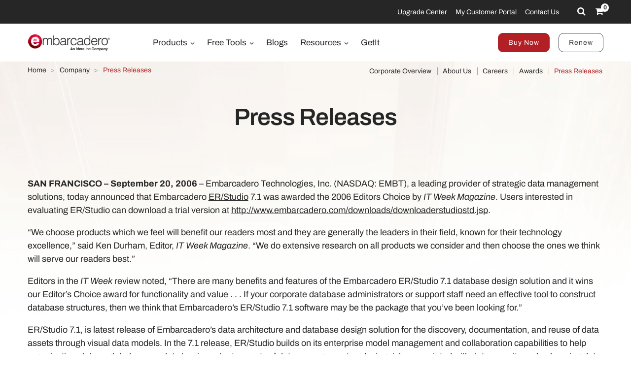

--- FILE ---
content_type: text/html; charset=utf-8
request_url: https://www.embarcadero.com/press-releases/embarcadero-technologies-er-studio-7-1-named-2006-editors-choice-award-winner-by-it-week-magazine
body_size: 9788
content:
<!DOCTYPE html>
<html lang="en-gb" dir="ltr"
      class='com_content view-article itemid-467 j31 content-333 os-mac brow-chrome c- mm-hover'>
<head>
<meta http-equiv="content-type" content="text/html; charset=utf-8" />
<meta name="keywords" content="embarcadero, data, er/studio, technologies, 7.1, database, week, management, risks, forward-looking, results, technologies, statements, design, editors" />
<meta name="title" content="Embarcadero Technologies ER/Studio 7.1 Named 2006 Editors Choice Award Winner by IT Week Magazine - Embarcadero" />
<meta property="og:title" content="Embarcadero Technologies ER/Studio 7.1 Named 2006 Editors Choice Award Winner by IT Week Magazine - Embarcadero" />
<meta property="og:description" content="Embarcadero Technologies ER/Studio 7.1 Named 2006 Editors Choice Award Winner by IT Week Magazine SAN FRANCISCO – September 20, 2006 – Embarcadero Technologies, Inc. (NASDAQ EMBT), a leading provider of strategic data management solutions," />
<meta property="og:url" content="https://www.embarcadero.com/press-releases/embarcadero-technologies-er-studio-7-1-named-2006-editors-choice-award-winner-by-it-week-magazine" />
<meta property="og:type" content="article" />
<meta property="og:site_name" content="Embarcadero" />
<meta name="description" content="Embarcadero Technologies ER/Studio 7.1 Named 2006 Editors Choice Award Winner by IT Week Magazine SAN FRANCISCO – September 20, 2006 – Embarcadero Technologies, Inc. (NASDAQ EMBT), a leading provider of strategic data management solutions," />
<link rel="preconnect" href="https://d2ohlsp9gwqc7h.cloudfront.net"  crossorigin />
<title>Embarcadero Technologies ER/Studio 7.1 Named 2006 Editors Choice Award Winner by IT Week Magazine - Embarcadero</title>
<link href="https://d2ohlsp9gwqc7h.cloudfront.net/templates/t3_bs3_blank/favicon.ico" rel="shortcut icon" type="image/vnd.microsoft.icon" />
<link href="https://d2ohlsp9gwqc7h.cloudfront.net/templates/t3_bs3_blank/local/css/themes/embarcadero/bootstrap.css" rel="stylesheet" type="text/css" />
<link href="https://d2ohlsp9gwqc7h.cloudfront.net/media/system/css/system.css" rel="stylesheet" type="text/css" />
<link href="https://d2ohlsp9gwqc7h.cloudfront.net/templates/system/css/system.css" rel="stylesheet" type="text/css" />
<link href="https://d2ohlsp9gwqc7h.cloudfront.net/templates/t3_bs3_blank/local/css/themes/embarcadero/template.css" rel="stylesheet" type="text/css" />
<link href="https://d2ohlsp9gwqc7h.cloudfront.net/templates/t3_bs3_blank/local/css/themes/embarcadero/megamenu.css" rel="stylesheet" type="text/css" />
<link href="https://d2ohlsp9gwqc7h.cloudfront.net/templates/t3_bs3_blank/fonts/font-awesome/css/font-awesome.min.css" rel="stylesheet" type="text/css" />
<link href="https://d2ohlsp9gwqc7h.cloudfront.net/templates/t3_bs3_blank/local/css/themes/embarcadero/layouts/slick.css" rel="stylesheet" type="text/css" />
<link href="https://d2ohlsp9gwqc7h.cloudfront.net/templates/t3_bs3_blank/local/css/themes/embarcadero/layouts/slick-theme.css" rel="stylesheet" type="text/css" />
<link href="https://d2ohlsp9gwqc7h.cloudfront.net/templates/t3_bs3_blank/fonts/archivo/css/archivo.css" rel="stylesheet" type="text/css" />
<link href="https://d2ohlsp9gwqc7h.cloudfront.net/templates/t3_bs3_blank/fonts/anonymous-pro/css/anonymous-pro.css" rel="stylesheet" type="text/css" />
<link href="https://d2ohlsp9gwqc7h.cloudfront.net/templates/t3_bs3_blank/local/css/maginicif-popup.css" rel="stylesheet" type="text/css" />
<style type="text/css">.translate-highlight{background:yellow}</style>
<script src="https://d2ohlsp9gwqc7h.cloudfront.net/media/jui/js/jquery.min.js?c8dc68ef9da3e97d4f8193b3ba0acc5f" type="text/javascript"></script>
<script src="https://d2ohlsp9gwqc7h.cloudfront.net/media/jui/js/jquery-noconflict.js?c8dc68ef9da3e97d4f8193b3ba0acc5f" type="text/javascript"></script>
<script src="https://d2ohlsp9gwqc7h.cloudfront.net/media/jui/js/jquery-migrate.min.js?c8dc68ef9da3e97d4f8193b3ba0acc5f" type="text/javascript"></script>
<script src="https://d2ohlsp9gwqc7h.cloudfront.net/media/system/js/caption.js?c8dc68ef9da3e97d4f8193b3ba0acc5f" type="text/javascript"></script>
<script src="https://d2ohlsp9gwqc7h.cloudfront.net/plugins/system/t3/base-bs3/bootstrap/js/bootstrap.js" type="text/javascript"></script>
<script src="https://d2ohlsp9gwqc7h.cloudfront.net/plugins/system/t3/base-bs3/js/jquery.tap.min.js" type="text/javascript"></script>
<script src="https://d2ohlsp9gwqc7h.cloudfront.net/plugins/system/t3/base-bs3/js/script.js" type="text/javascript"></script>
<script src="https://d2ohlsp9gwqc7h.cloudfront.net/plugins/system/t3/base-bs3/js/menu.js" type="text/javascript"></script>
<script src="https://d2ohlsp9gwqc7h.cloudfront.net/templates/t3_bs3_blank/js/slick.min.js" type="text/javascript"></script>
<script src="https://d2ohlsp9gwqc7h.cloudfront.net/templates/t3_bs3_blank/js/jquery.visible.js" type="text/javascript"></script>
<script src="https://d2ohlsp9gwqc7h.cloudfront.net/templates/t3_bs3_blank/js/header-scripts.js" type="text/javascript"></script>
<script src="https://d2ohlsp9gwqc7h.cloudfront.net/templates/t3_bs3_blank/js/jquery.magnific-popup.min.js" type="text/javascript"></script>
<script src="https://d2ohlsp9gwqc7h.cloudfront.net/plugins/system/t3/base-bs3/js/nav-collapse.js" type="text/javascript"></script>
<script type="text/javascript">jQuery(document).ready(function($){$(".language-switcher").hide();});jQuery(window).on('load',function(){new JCaption('img.caption');});jQuery(function($){initTooltips();$("body").on("subform-row-add",initTooltips);function initTooltips(event,container){container=container||document;$(container).find(".hasTooltip").tooltip({"html":true,"container":"body"});}});jQuery(document).ready(function(){var myRe=/translate-([0-9]*)/g;if(window.location.hash){var myArray=myRe.exec(window.location.hash);if(myArray!==null&&myArray[1]!==undefined){jQuery('[data-translate-id="'+myArray[1]+'"]').addClass("translate-highlight");}}});jQuery(window).ready(function(){jQuery("#newsticker_453").slick({enableSlider:1,autoplay:true,autoplaySpeed:5000,speed:350,arrows:false,cssEase:"ease-out"});});</script>
<!-- META FOR IOS & HANDHELD -->
<meta name="viewport" content="width=device-width, initial-scale=1.0, maximum-scale=2.0"/>
<style type="text/css">@-webkit-viewport{width:device-width}@-moz-viewport{width:device-width}@-ms-viewport{width:device-width}@-o-viewport{width:device-width}@viewport{width:device-width}</style>
<script type="text/javascript">if(navigator.userAgent.match(/IEMobile\/10\.0/)){var msViewportStyle=document.createElement("style");msViewportStyle.appendChild(document.createTextNode("@-ms-viewport{width:auto!important}"));document.getElementsByTagName("head")[0].appendChild(msViewportStyle);}</script>
<meta name="HandheldFriendly" content="true"/>
<meta name="apple-mobile-web-app-capable" content="YES"/>
<!-- //META FOR IOS & HANDHELD -->
<!-- Favicon -->
<link rel="apple-touch-icon" sizes="180x180" href="https://d2ohlsp9gwqc7h.cloudfront.net/apple-touch-icon.png">
<link rel="icon" type="image/png" sizes="32x32" href="https://d2ohlsp9gwqc7h.cloudfront.net/favicon-32x32.png">
<link rel="icon" type="image/png" sizes="16x16" href="https://d2ohlsp9gwqc7h.cloudfront.net/favicon-16x16.png">
<link rel="manifest" href="/site.webmanifest">
<link rel="mask-icon" href="https://d2ohlsp9gwqc7h.cloudfront.net/safari-pinned-tab.svg" color="#5bbad5">
<meta name="msapplication-TileColor" content="#da532c">
<meta name="theme-color" content="#ffffff">
<!-- Le HTML5 shim and media query for IE8 support -->
<!--[if lt IE 9]>
<script src="//cdnjs.cloudflare.com/ajax/libs/html5shiv/3.7.3/html5shiv.min.js"></script>
<script type="text/javascript" src="/plugins/system/t3/base-bs3/js/respond.min.js"></script>
<![endif]-->
<!-- You can add Google Analytics here or use T3 Injection feature -->
<!-- Google Tag Manager -->
<script>(function(w,d,s,l,i){w[l]=w[l]||[];w[l].push({'gtm.start':new Date().getTime(),event:'gtm.js'});var f=d.getElementsByTagName(s)[0],j=d.createElement(s),dl=l!='dataLayer'?'&l='+l:'';j.async=true;j.src='https://www.googletagmanager.com/gtm.js?id='+i+dl;f.parentNode.insertBefore(j,f);})(window,document,'script','dataLayer','GTM-N7VMSS');</script>
<!-- End Google Tag Manager -->
</head>
<body id="emb-body">
<!-- Google Tag Manager (noscript) -->
<noscript><iframe src="https://www.googletagmanager.com/ns.html?id=GTM-N7VMSS"
height="0" width="0" style="display:none;visibility:hidden"></iframe></noscript>
<!-- End Google Tag Manager (noscript) -->
<div class="embarcadero-container">
<div class="body-wrapper   has-sub-nav-bar">
<!-- HEADER -->
<header id="t3-header" class="t3-header">
<div class="top-bar">
<div class="container-fluid">
<div class="row">
<div class="col-md-5 top-bar-left">
<div id="newsticker_453" class="news-ticker my-lazyload default-style" style="padding: 0;">
<div class="slide slick-slide">
<p data-translate-id="25507">InterBase 15 Now Available! <a href="/products/interbase/whats-new-in-interbase-15">Explore What's New</a></p> </div>
<div class="slide slick-slide">
<p data-translate-id="25173">RAD Studio 13 Florence Now Available! <a href="/products/rad-studio/whats-new-in-13-florence?src=homepage_ticker_rad13">Explore What's New</a></p> </div>
<div class="slide slick-slide">
<p data-translate-id="21011">Discover The <a href="https://getitnow.embarcadero.com/">Getit Page</a></p> </div>
<div class="slide slick-slide">
<p data-translate-id="19526">Renew your Update Subscription license now <a href="/update-subscription">Read more</a></p> </div>
</div>
</div>
<div class="col-md-7 top-bar-right">
<ul class="nav nav-pills nav-stacked menu nav navbar-nav">
<li class="item-924"><a href="https://my.embarcadero.com/#downloadsPage" class="icon-download hidden-md">My Downloads </a></li><li class="item-788"><a href="/rad-in-action/migration-upgrade-center" class="">Upgrade Center </a></li><li class="item-882"><a href="https://my.embarcadero.com" class=" link-color" target="_blank" rel="noopener noreferrer">My Customer Portal </a></li><li class="item-847"><a href="/company/contact-us" class="">Contact Us </a></li></ul>
<div class="top-bar-icons">
<div class="search-dropdown dropdown">
<a class="dropdown-toggle" href="javascript:void(0);" title="Search" aria-label="Search" data-toggle="dropdown" aria-haspopup="true" aria-expanded="false"><i class="fa fa-search"></i></a>
<ul class="dropdown-menu">
<li>
<form action="/search" method="get" class="form-inline" id="searchForm">
<div class="input-append">
<input type="text" name="searchword" class="search-input" placeholder="Search">
<button type="submit" class="btn btn-white" title="Search Now" aria-label="Search Now"><i class="fa fa-search"></i></button>
</div>
</form>
</li>
</ul>
</div>
<div class="shopping-cart">
<a href="https://store.embarcadero.com/542/?scope=checkout&amp;continueurl=http%3A%2F%2Fwww.embarcadero.com%2Fapp-development-tools-store" title="Checkout / Cart" aria-label="Checkout / Cart">
<i class="fa fa-shopping-cart"></i>
<span class="item-number">0</span></a>
</div>
</div>
</div>
</div>
</div>
</div>
<div class="menu-bar">
<div class="container">
<div class=" no-reveal">
<div class="row xs-flexrow-center">
<div class="col-md-2 col-sm-2 col-xs-6">
<div class="logo">
<div class="logo-image">
<a href="/" title="Embarcadero">
<img class="logo-img" src="https://d2ohlsp9gwqc7h.cloudfront.net/images/logos/EMBT_Primary_Logo_Black_2025_Idera.webp" alt="Embarcadero" />
</a>
</div>
</div>
</div>
<div class="col-md-3 col-sm-6 col-xs-4 main-nav-right text-right hidden-sm hidden-md hidden-lg">
<div class="buy-now-link">
<a class="btn btn-red btn-sm" href="/app-development-tools-store">Buy Now</a>
<a class="btn btn-secondary btn-sm hidden-sm hidden-xs" href="/update-subscription">Renew</a>
</div>
</div>
<div class="col-xs-2 hidden-sm hidden-md hidden-lg">
<button type="button" class="navbar-toggle" data-toggle="collapse" data-target=".t3-navbar-collapse" title="Main Menu" aria-label="Main Menu">
<i class="fa fa-bars"></i>
</button>
</div>
<div class="col-md-6 col-sm-8 col-xs-12 text-center hidden-xs">
<div class="t3-navbar navbar">
<div  class="t3-megamenu"  data-responsive="true">
<ul itemscope itemtype="http://www.schema.org/SiteNavigationElement" class="nav navbar-nav level0">
<li itemprop='name' class="dropdown mega mega-align-center" data-id="493" data-level="1" data-alignsub="center">
<a itemprop='url' class=" dropdown-toggle"  href="/products"   data-target="#" data-toggle="dropdown">Products <em class="caret"></em></a>
<div class="nav-child dropdown-menu mega-dropdown-menu links-with-descp"  style="width: 800px"  data-class="links-with-descp" data-width="800"><div class="mega-dropdown-inner">
<div class="row">
<div class="col-xs-6 mega-col-nav" data-width="6"><div class="mega-inner">
<ul itemscope itemtype="http://www.schema.org/SiteNavigationElement" class="mega-nav level1">
<li itemprop='name' class="mega mega-group" data-id="793" data-level="2" data-group="1">
<span class=" dropdown-header mega-group-title separator"   data-target="#"> Development Tools</span>
<div class="nav-child mega-group-ct"  ><div class="mega-dropdown-inner">
<div class="row">
<div class="col-xs-12 mega-col-nav" data-width="12"><div class="mega-inner">
<ul itemscope itemtype="http://www.schema.org/SiteNavigationElement" class="mega-nav level2">
<li itemprop='name'  data-id="262" data-level="3" data-caption="RAD Studio® is the ultimate IDE for building multi-platform high-performance native applications in Delphi® and modern C++ with powerful visual design tools and integrated toolchains.">
<a itemprop='url' class=""  href="/products/rad-studio"   data-target="#">RAD Studio <span class="mega-caption">RAD Studio® is the ultimate IDE for building multi-platform high-performance native applications in Delphi® and modern C++ with powerful visual design tools and integrated toolchains.</span></a>
</li>
<li itemprop='name'  data-id="297" data-level="3" data-caption="Delphi® is the world's most advanced integrated IDE for rapidly developing native high-performance multi-platform applications using powerful visual design tools and features developers love.">
<a itemprop='url' class=""  href="/products/delphi"   data-target="#">Delphi <span class="mega-caption">Delphi® is the world's most advanced integrated IDE for rapidly developing native high-performance multi-platform applications using powerful visual design tools and features developers love.</span></a>
</li>
<li itemprop='name'  data-id="342" data-level="3" data-caption="C++Builder® is an advanced integrated IDE for modern C++, with robust features empowering blazingly fast, stunning responsive native applications for Windows.">
<a itemprop='url' class=""  href="/products/cbuilder"   data-target="#">C++Builder <span class="mega-caption">C++Builder® is an advanced integrated IDE for modern C++, with robust features empowering blazingly fast, stunning responsive native applications for Windows.</span></a>
</li>
</ul>
</div></div>
</div>
</div></div>
</li>
</ul>
</div></div>
<div class="col-xs-6 mega-col-nav" data-width="6"><div class="mega-inner">
<ul itemscope itemtype="http://www.schema.org/SiteNavigationElement" class="mega-nav level1">
<li itemprop='name' class="mega mega-group" data-id="794" data-level="2" data-group="1">
<span class=" dropdown-header mega-group-title separator"   data-target="#"> Embedded SQL Database</span>
<div class="nav-child mega-group-ct"  ><div class="mega-dropdown-inner">
<div class="row">
<div class="col-xs-12 mega-col-nav" data-width="12"><div class="mega-inner">
<ul itemscope itemtype="http://www.schema.org/SiteNavigationElement" class="mega-nav level2">
<li itemprop='name'  data-id="384" data-level="3" data-caption="Ultrafast, scalable, embeddable SQL database with &lt;br/&gt;commercial-grade data security, disaster recovery and change synchronization">
<a itemprop='url' class=""  href="/products/interbase"   data-target="#">InterBase <span class="mega-caption">Ultrafast, scalable, embeddable SQL database with <br/>commercial-grade data security, disaster recovery and change synchronization</span></a>
</li>
</ul>
</div></div>
</div>
</div></div>
</li>
<li itemprop='name' class="mega mega-group" data-id="795" data-level="2" data-group="1">
<span class=" dropdown-header mega-group-title separator"   data-target="#"> RESTful MEAP Platform</span>
<div class="nav-child mega-group-ct"  ><div class="mega-dropdown-inner">
<div class="row">
<div class="col-xs-12 mega-col-nav" data-width="12"><div class="mega-inner">
<ul itemscope itemtype="http://www.schema.org/SiteNavigationElement" class="mega-nav level2">
<li itemprop='name'  data-id="602" data-level="3" data-caption="Turn-key application server that provides a robust &lt;i&gt;out of the box&lt;/i&gt; back-end platform on which to build and deploy Delphi and C++Builder application services.">
<a itemprop='url' class=""  href="/products/rad-server"   data-target="#">RAD Server <span class="mega-caption">Turn-key application server that provides a robust <i>out of the box</i> back-end platform on which to build and deploy Delphi and C++Builder application services.</span></a>
</li>
</ul>
</div></div>
</div>
</div></div>
</li>
</ul>
</div></div>
</div>
</div></div>
</li>
<li itemprop='name' class="dropdown mega mega-align-center" data-id="562" data-level="1" data-alignsub="center">
<a itemprop='url' class=" dropdown-toggle"  href="/free-tools"   data-target="#" data-toggle="dropdown">Free Tools <em class="caret"></em></a>
<div class="nav-child dropdown-menu mega-dropdown-menu"  style="width: 700px"  data-width="700"><div class="mega-dropdown-inner">
<div class="row">
<div class="col-xs-8 mega-col-nav" data-width="8"><div class="mega-inner">
<ul itemscope itemtype="http://www.schema.org/SiteNavigationElement" class="mega-nav level1">
<li itemprop='name' class="mega mega-group" data-id="829" data-level="2" data-group="1">
<span class=" dropdown-header mega-group-title separator"   data-target="#"> Free</span>
<div class="nav-child mega-group-ct"  ><div class="mega-dropdown-inner">
<div class="row">
<div class="col-xs-6 mega-col-nav" data-width="6"><div class="mega-inner">
<ul itemscope itemtype="http://www.schema.org/SiteNavigationElement" class="mega-nav level2">
<li itemprop='name'  data-id="797" data-level="3">
<a itemprop='url' class=""  href="/products/delphi/starter"   data-target="#">Delphi 12 CE </a>
</li>
<li itemprop='name'  data-id="796" data-level="3">
<a itemprop='url' class=""  href="/products/cbuilder/starter"   data-target="#">C++Builder 12 CE </a>
</li>
<li itemprop='name'  data-id="844" data-level="3">
<a itemprop='url' class=""  href="/free-tools/ccompiler"   data-target="#">C++ Compiler </a>
</li>
<li itemprop='name'  data-id="893" data-level="3">
<a itemprop='url' class=""  href="/free-tools/dev-cpp"   data-target="#">Dev-C++ </a>
</li>
<li itemprop='name'  data-id="936" data-level="3">
<a itemprop='url' class=""  href="/free-tools/cpp-check/free-download"   data-target="#">CPP Check </a>
</li>
<li itemprop='name'  data-id="798" data-level="3">
<a itemprop='url' class=""  href="/free-tools/rest-debugger"   data-target="#">REST Debugger </a>
</li>
<li itemprop='name'  data-id="800" data-level="3">
<a itemprop='url' class=""  href="/free-tools/firemonkey-stencils"   data-target="#">FMX Stencils </a>
</li>
</ul>
</div></div>
<div class="col-xs-6 mega-col-nav" data-width="6"><div class="mega-inner">
<ul itemscope itemtype="http://www.schema.org/SiteNavigationElement" class="mega-nav level2">
<li itemprop='name'  data-id="970" data-level="3">
<a itemprop='url' class=""  href="/products/interbase/lite/free-download"   data-target="#">InterBase ToGo Lite </a>
</li>
<li itemprop='name'  data-id="799" data-level="3">
<a itemprop='url' class=""  href="/products/interbase/developer/free-download"   data-target="#">InterBase Developer </a>
</li>
<li itemprop='name'  data-id="935" data-level="3">
<a itemprop='url' class=""  href="/free-tools/pyscripter/free-download"   data-target="#">PyScripter </a>
</li>
<li itemprop='name'  data-id="971" data-level="3">
<a itemprop='url' class=""  href="/new-tools/python"   data-target="#">Python Tools </a>
</li>
<li itemprop='name'  data-id="937" data-level="3">
<a itemprop='url' class=""  href="/new-tools/python/delphi-4-python"   data-target="#">Delphi4Python Libraries </a>
</li>
<li itemprop='name'  data-id="963" data-level="3">
<a itemprop='url' class=""  href="/free-tools/ado-net-driver"   data-target="#">InterBase Driver for ADO.Net </a>
</li>
<li itemprop='name'  data-id="972" data-level="3">
<a itemprop='url' class=""  href="/new-tools/python#ib-python-driver"   data-target="#">InterBase Driver for Python </a>
</li>
</ul>
</div></div>
</div>
</div></div>
</li>
</ul>
</div></div>
<div class="col-xs-4 mega-col-nav" data-width="4"><div class="mega-inner">
<ul itemscope itemtype="http://www.schema.org/SiteNavigationElement" class="mega-nav level1">
<li itemprop='name' class="mega mega-group" data-id="956" data-level="2" data-group="1">
<span class=" dropdown-header mega-group-title separator"   data-target="#"> Free to Try</span>
<div class="nav-child mega-group-ct"  ><div class="mega-dropdown-inner">
<div class="row">
<div class="col-xs-12 mega-col-nav" data-width="12"><div class="mega-inner">
<ul itemscope itemtype="http://www.schema.org/SiteNavigationElement" class="mega-nav level2">
<li itemprop='name'  data-id="957" data-level="3">
<a itemprop='url' class=""  href="/products/delphi/start-for-free"   data-target="#">Delphi </a>
</li>
<li itemprop='name'  data-id="958" data-level="3">
<a itemprop='url' class=""  href="/products/cbuilder/start-for-free"   data-target="#">C++Builder </a>
</li>
<li itemprop='name'  data-id="959" data-level="3">
<a itemprop='url' class=""  href="/products/rad-studio/start-for-free"   data-target="#">RAD Studio </a>
</li>
<li itemprop='name'  data-id="995" data-level="3">
<a itemprop='url' class=""  href="/products/interbase/start-for-free"   data-target="#">InterBase </a>
</li>
<li itemprop='name'  data-id="996" data-level="3">
<a itemprop='url' class=""  href="/products/interbase/togo/start-for-free"   data-target="#">InterBase ToGo </a>
</li>
<li itemprop='name'  data-id="965" data-level="3">
<a itemprop='url' class=""  href="/free-tools/visual-assist"   data-target="#">Visual Assist </a>
</li>
<li itemprop='name'  data-id="961" data-level="3">
<a itemprop='url' class=""  href="https://www.ultraedit.com/downloads/ultraedit-download/"   data-target="#">UltraEdit </a>
</li>
</ul>
</div></div>
</div>
</div></div>
</li>
</ul>
</div></div>
</div>
</div></div>
</li>
<li itemprop='name'  data-id="802" data-level="1">
<a itemprop='url' class=""  href="https://blogs.embarcadero.com" target="_blank"   data-target="#">Blogs </a>
</li>
<li itemprop='name' class="dropdown mega mega-align-center" data-id="804" data-level="1" data-alignsub="center">
<a itemprop='url' class=" dropdown-toggle"  href="/resources"   data-target="#" data-toggle="dropdown">Resources <em class="caret"></em></a>
<div class="nav-child dropdown-menu mega-dropdown-menu"  style="width: 900px"  data-width="900"><div class="mega-dropdown-inner">
<div class="row">
<div class="col-xs-3 mega-col-nav" data-width="3"><div class="mega-inner">
<ul itemscope itemtype="http://www.schema.org/SiteNavigationElement" class="mega-nav level1">
<li itemprop='name' class="mega mega-group" data-id="908" data-level="2" data-group="1">
<span class=" dropdown-header mega-group-title separator"   data-target="#"> Learn</span>
<div class="nav-child mega-group-ct"  ><div class="mega-dropdown-inner">
<div class="row">
<div class="col-xs-12 mega-col-nav" data-width="12"><div class="mega-inner">
<ul itemscope itemtype="http://www.schema.org/SiteNavigationElement" class="mega-nav level2">
<li itemprop='name'  data-id="811" data-level="3">
<a itemprop='url' class=""  href="/events"   data-target="#">Events &amp; Webinars </a>
</li>
<li itemprop='name'  data-id="909" data-level="3">
<a itemprop='url' class=""  href="/resources/videos"   data-target="#">Videos </a>
</li>
<li itemprop='name'  data-id="814" data-level="3">
<a itemprop='url' class=""  href="/development-tools-for-education"   data-target="#">Academic Program </a>
</li>
<li itemprop='name'  data-id="819" data-level="3">
<a itemprop='url' class=""  href="https://www.embarcaderoacademy.com/" target="_blank"   data-target="#">Embarcadero Academy </a>
</li>
</ul>
</div></div>
</div>
</div></div>
</li>
</ul>
</div></div>
<div class="col-xs-3 mega-col-nav" data-width="3"><div class="mega-inner">
<ul itemscope itemtype="http://www.schema.org/SiteNavigationElement" class="mega-nav level1">
<li itemprop='name' class="mega mega-group" data-id="810" data-level="2" data-group="1">
<span class=" dropdown-header mega-group-title separator"   data-target="#"> Help &amp; Solutions</span>
<div class="nav-child mega-group-ct"  ><div class="mega-dropdown-inner">
<div class="row">
<div class="col-xs-12 mega-col-nav" data-width="12"><div class="mega-inner">
<ul itemscope itemtype="http://www.schema.org/SiteNavigationElement" class="mega-nav level2">
<li itemprop='name'  data-id="806" data-level="3">
<a itemprop='url' class=""  href="/rad-in-action/migration-upgrade-center"   data-target="#">Migration &amp; Upgrade </a>
</li>
<li itemprop='name'  data-id="818" data-level="3">
<a itemprop='url' class=""  href="https://lp.embarcadero.com/HTMX-WebStencils?utm_source=website_menu" target="_blank"   data-target="#">Web App Development </a>
</li>
<li itemprop='name'  data-id="967" data-level="3">
<a itemprop='url' class=""  href="/products/rad-server"   data-target="#">Multi-tier Development </a>
</li>
<li itemprop='name'  data-id="808" data-level="3">
<a itemprop='url' class=""  href="/resources/white-papers"   data-target="#">White Papers </a>
</li>
<li itemprop='name'  data-id="911" data-level="3">
<a itemprop='url' class=""  href="https://blogs.embarcadero.com/"   data-target="#">Blogs </a>
</li>
</ul>
</div></div>
</div>
</div></div>
</li>
</ul>
</div></div>
<div class="col-xs-3 mega-col-nav" data-width="3"><div class="mega-inner">
<ul itemscope itemtype="http://www.schema.org/SiteNavigationElement" class="mega-nav level1">
<li itemprop='name' class="mega mega-group" data-id="815" data-level="2" data-group="1">
<span class=" dropdown-header mega-group-title separator"   data-target="#"> Partner</span>
<div class="nav-child mega-group-ct"  ><div class="mega-dropdown-inner">
<div class="row">
<div class="col-xs-12 mega-col-nav" data-width="12"><div class="mega-inner">
<ul itemscope itemtype="http://www.schema.org/SiteNavigationElement" class="mega-nav level2">
<li itemprop='name'  data-id="816" data-level="3">
<a itemprop='url' class=""  href="/resources/partner-programs"   data-target="#">Partner Programs </a>
</li>
<li itemprop='name'  data-id="817" data-level="3">
<a itemprop='url' class=""  href="/embarcadero-mvp-program"   data-target="#">MVP Program </a>
</li>
<li itemprop='name'  data-id="812" data-level="3">
<a itemprop='url' class=""  href="/resources/case-studies"   data-target="#">Success Stories </a>
</li>
<li itemprop='name'  data-id="968" data-level="3">
<a itemprop='url' class=""  href="https://blogs.embarcadero.com/category/showcase/"   data-target="#">Application Showcase </a>
</li>
</ul>
</div></div>
</div>
</div></div>
</li>
</ul>
</div></div>
<div class="col-xs-3 mega-col-nav" data-width="3"><div class="mega-inner">
<ul itemscope itemtype="http://www.schema.org/SiteNavigationElement" class="mega-nav level1">
<li itemprop='name' class="mega mega-group" data-id="805" data-level="2" data-group="1">
<span class=" dropdown-header mega-group-title separator"   data-target="#"> Support</span>
<div class="nav-child mega-group-ct"  ><div class="mega-dropdown-inner">
<div class="row">
<div class="col-xs-12 mega-col-nav" data-width="12"><div class="mega-inner">
<ul itemscope itemtype="http://www.schema.org/SiteNavigationElement" class="mega-nav level2">
<li itemprop='name'  data-id="1139" data-level="3">
<a itemprop='url' class=""  href="/RADAICompanion"   data-target="#">RAD AI Companion </a>
</li>
<li itemprop='name'  data-id="807" data-level="3">
<a itemprop='url' class=""  href="http://docwiki.embarcadero.com/" target="_blank"   data-target="#">Product Documentation </a>
</li>
<li itemprop='name'  data-id="809" data-level="3">
<a itemprop='url' class=""  href="/support"   data-target="#">Support </a>
</li>
<li itemprop='name'  data-id="913" data-level="3">
<a itemprop='url' class=""  href="/products/rad-studio/previous-versions"   data-target="#">Previous Versions </a>
</li>
<li itemprop='name'  data-id="914" data-level="3">
<a itemprop='url' class=""  href="/products/rad-studio/faq"   data-target="#">FAQs </a>
</li>
</ul>
</div></div>
</div>
</div></div>
</li>
</ul>
</div></div>
</div>
</div></div>
</li>
<li itemprop='name'  data-id="906" data-level="1">
<a itemprop='url' class=""  href="https://getitnow.embarcadero.com/" target="_blank"   data-target="#">GetIt </a>
</li>
</ul>
</div>
</div>
</div>
<div class="col-md-4 col-sm-2 col-xs-12 main-nav-right lg-text-right md-text-right sm-text-center xs-text-center hidden-xs">
<div class="buy-now-link">
<a class="btn btn-red btn-sm" href="/app-development-tools-store">Buy Now</a>
<a class="btn btn-secondary btn-sm hidden-sm hidden-xs" href="/update-subscription">Renew</a>
</div>
</div>
</div>
<div class="t3-navbar-collapse navbar-collapse collapse"></div>
</div>
</div>
</div>
<div class="sub-nav-bar">
<div class="container">
<div class="row">
<div class="col-md-5 hidden-sm hidden-xs">
<div class="breadcrumbs">
<div aria-label="Breadcrumbs" role="navigation">
<ul itemscope itemtype="https://schema.org/BreadcrumbList" class="breadcrumb">
<li class="active">
<span class="divider icon-location"></span>
</li>
<li itemprop="itemListElement" itemscope itemtype="https://schema.org/ListItem">
<a itemprop="item" href="/" class="pathway"><span itemprop="name">Home</span></a>
<span class="divider">
							&gt;						</span>
<meta itemprop="position" content="1">
</li>
<li itemprop="itemListElement" itemscope itemtype="https://schema.org/ListItem">
<a itemprop="item" href="/company/contact-us" class="pathway"><span itemprop="name">Company</span></a>
<span class="divider">
							&gt;						</span>
<meta itemprop="position" content="2">
</li>
<li itemprop="itemListElement" itemscope itemtype="https://schema.org/ListItem" class="active">
<span itemprop="name">
						Press Releases					</span>
<meta itemprop="position" content="4">
</li>
</ul>
</div>
</div>
</div>
<div class="col-md-7 text-md-right">
<div class="sub-nav">
<ul class="nav nav-pills nav-stacked menu">
<li class="item-186"><a href="/company/corporate-overview" class="">Corporate Overview</a></li><li class="item-185"><a href="/company/about-us" class="">About Us</a></li><li class="item-188"><a href="/company/careers" class="">Careers</a></li><li class="item-214"><a href="/news/awards" class="">Awards</a></li><li class="item-467 current"><a href="/press-releases" class="">Press Releases</a></li></ul>
</div>
</div>
</div>
</div>
</div>
<!-- HEADER BANNER -->
<div id="emb-banner" class="emb-banner  "  data-current-menu-id="467" data-overriden-menu-id="">
<div class="container">
<div class="emb-banner-inner">
<div class="row md-flexrow-center">
<div class="col-md-12">
<div class="header-banner text-center clearfix">
<div class="custom">
<div class="row md-flexrow-center">
<div class="col-md-12 text-center">
<h1>Press Releases</h1>
</div>
</div>
</div>
</div>
</div>
</div>
<div class="row">
<div class="col-md-10 col-md-offset-1">
</div>
</div>
</div>
</div>
</div>
<!-- //HEADER BANNER -->
</header>
<!-- //HEADER -->
<div id="mainbody" class="container t3-mainbody ">
<!-- MAIN CONTENT -->
<div id="t3-content" class="t3-content ">
<!-- Page header -->
<!-- // Page header -->
<div class="item-page" itemscope itemtype="https://schema.org/Article">
<!-- Article -->
<article itemscope itemtype="http://schema.org/Article">
<meta itemscope itemprop="mainEntityOfPage"  itemType="https://schema.org/WebPage" itemid="https://google.com/article"/>
<meta itemprop="inLanguage" content="en-GB" />
<!-- Aside -->
<!-- // Aside -->
<!-- Item tags -->
<!-- // Item tags -->
<section class="article-content clearfix" itemprop="articleBody">
<p data-translate-id="13866"><strong>SAN FRANCISCO – September 20, 2006</strong> – Embarcadero Technologies, Inc. (NASDAQ: EMBT), a leading provider of strategic data management solutions, today announced that Embarcadero <a href="/Products/ER/Studio/ER/Studio">ER/Studio</a> 7.1 was awarded the 2006 Editors Choice by <em>IT Week Magazine</em>. Users interested in evaluating ER/Studio can download a trial version at <a href="/downloads/downloaderstudiostd.jsp"> http://www.embarcadero.com/downloads/downloaderstudiostd.jsp</a>.</p>
<p data-translate-id="13867">“We choose products which we feel will benefit our readers most and they are generally the leaders in their field, known for their technology excellence,” said Ken Durham, Editor, <em>IT Week Magazine</em>. “We do extensive research on all products we consider and then choose the ones we think will serve our readers best.”</p>
<p data-translate-id="13868">Editors in the <em>IT Week</em> review noted, “There are many benefits and features of the Embarcadero ER/Studio 7.1 database design solution and it wins our Editor’s Choice award for functionality and value . . . If your corporate database administrators or support staff need an effective tool to construct database structures, then we think that Embarcadero’s ER/Studio 7.1 software may be the package that you’ve been looking for.”</p>
<p data-translate-id="13869">ER/Studio 7.1, is latest release of Embarcadero’s data architecture and database design solution for the discovery, documentation, and reuse of data assets through visual data models. In the 7.1 release, ER/Studio builds on its enterprise model management and collaboration capabilities to help organizations take a global approach to two important aspects of data management: reducing risks associated with data security and enhancing data model quality.</p>
<p data-translate-id="13870">“We’re honored that the editors of <em>IT Week</em> have recognized ER/Studio as the database architecture and design solution of choice,” said Greg Keller, vice president of product management at Embarcadero Technologies. “Embarcadero is focused on helping our customers cost-effectively design and implement high quality databases that reflect business needs, and this latest award attests that we are achieving that goal.”</p>
<p data-translate-id="13871"><strong>Availability </strong><br> ER/Studio 7.1 is available immediately via download from the Embarcadero web site or on CD. For more information on ER/Studio and other products from Embarcadero Technologies, visit the Web site at http://www.embarcadero.com or contact sales at 888-233-2224 option 1, or at <a href="/cdn-cgi/l/email-protection#c4b7a5a8a1b784a1a9a6a5b6a7a5a0a1b6abeaa7aba9"><span class="__cf_email__" data-cfemail="7605171a130536131b1417041517121304195815191b">[email&#160;protected]</span></a> .</p>
<p data-translate-id="13872"><strong>Media Relations Contact: </strong><br> Rebecca Metz <br> Embarcadero Technologies<br> <a href="/cdn-cgi/l/email-protection#8edcebecebededefa0e3ebfaf4ceebe3eceffcedefeaebfce1a0ede1e3"><span class="__cf_email__" data-cfemail="ce9cabacabadadafe0a3abbab48eaba3acafbcadafaaabbca1e0ada1a3">[email&#160;protected]</span></a><br> Tel: (512) 306-0618</p>
<p data-translate-id="13873"><strong>About Embarcadero Technologies</strong><br> Embarcadero Technologies, Inc. (NASDAQ: EMBT) is a leading provider of strategic data management solutions that help companies to improve the availability, integrity, accessibility, and security of corporate data. Nearly 12,000 customers, including 97 of the Fortune 100, rely on Embarcadero Technologies solutions to maximize their return on corporate data assets and to meet the challenges of explosive data growth, escalating data security requirements, and complex, multi-platform data environments. Embarcadero Technologies is headquartered in San Francisco, CA. For more information, call 888-233-2224 or visit <a>www.embarcadero.com</a>.</p>
<div>
<p data-translate-id="13514"><em>###</em></p>
<p data-translate-id="13874"><em> Embarcadero, the Embarcadero Technologies logos and all other Embarcadero Technologies product or service names are trademarks of Embarcadero Technologies, Inc. All other trademarks are property of their respective owners. <br> <br> Forward-Looking Statements<br> The statements in this press release that are not historical facts are forward-looking statements that involve risks and uncertainties that could cause future results to differ materially from historical results or those expressed or implied by such forward-looking statements. The potential risks and uncertainties that could cause actual growth and results to differ materially include, but are not limited to risks related to the acquisitions of companies or technologies and other risks identified in the Company's periodic filings with the Securities and Exchange Commission including, but not limited to, those appearing under the caption "Factors that may Affect Future Results" in the Company's most recent Quarterly Report on Form 10-Q and the Annual Report on Form 10-K/A. Readers are cautioned not to place undue relevance on these forward-looking statements, which speak only as of the date hereof. The Company undertakes no obligation to release publicly the result of any revisions to these forward-looking statements that may be made to reflect events or circumstances after the date hereof or to reflect the occurrence of anticipated events </em></p>
</div> </section>
<!-- Footer -->
<!-- // Footer -->
</article>
<!-- //Article -->
</div>
</div>
<!-- //MAIN CONTENT -->
</div>
<!-- FOOTER -->
<!--<div class="loader"></div>-->
<div id="above-footer">
<div class="container">
<div class="custom signup-module"  >
<div class="signup-box white-text text-center">
<h5>Trusted by Over Three Million Developers Worldwide</h5>
<h2>Join Our Global Developer Community</h2>
<p data-translate-id="23368">Join our email list and receive the latest case studies, <br>event updates, product news, and much more.</p>
<form action="/resources/newsletter/signup" method="post">
<input id="initEmailField" type="text" placeholder="Type your email address here" name="jform[email]" class="inputbox" size="30">
<button type="submit" class="btn btn-primary" style="margin: 0;">Sign up</button>
</form>
</div>
</div>
</div>
</div>
<footer id="t3-footer" class="wrap t3-footer">
<div class="container">
<div class="row">
<div class="col-md-3 hidden-sm hidden-xs">
<div class="footer-logo">
<div class="logo">
<div class="logo-image">
<a href="/" title="Embarcadero">
<img class="logo-img" src="https://d2ohlsp9gwqc7h.cloudfront.net/images/logos/EMBT_Primary_Logo_Black_2025_Idera.webp" alt="Embarcadero" />
</a>
</div>
</div>
</div>
</div>
<div class="col-md-9">
<div class="footer-menus">
<div class="row">
<div class="col-md-5ths col-sm-4 col-xs-6">
<div class="custom"  >
<h3 class="collapsed" data-toggle="collapse" data-target="#footer-1-collapse" aria-expanded="false" aria-controls="footer-1-collapse">Products</h3>
<ul id="footer-1-collapse" class="nav menu collapse" data-parent=".footer-menus">
<li><a href="/products/rad-studio">RAD Studio<sup>™</sup></a></li>
<li><a href="/products/delphi">Delphi<sup>®</sup></a></li>
<li><a href="/products/cbuilder">C++Builder<sup>®</sup></a></li>
<li><a href="/products/interbase">InterBase<sup>®</sup></a></li>
<li><a href="/products/rad-server">RAD Server<sup>™</sup></a></li>
</ul></div>
</div>
<div class="col-md-5ths col-sm-4 col-xs-6">
<div class="custom"  >
<h3 class="collapsed" data-toggle="collapse" data-target="#footer-2-collapse" aria-expanded="false" aria-controls="footer-2-collapse">Free Tools</h3>
<ul id="footer-2-collapse" class="nav menu collapse" data-parent=".footer-menus">
<li><a href="/products/delphi/starter">Delphi CE</a></li>
<li><a href="/products/cbuilder/starter">C++Builder CE</a></li>
<li><a href="/free-tools/ccompiler">C++ Compiler</a></li>
<li><a href="/free-tools/dev-cpp">Dev-C++</a></li>
<li><a href="/free-tools/cpp-check/free-download">CPP Check</a></li>
<li><a href="/free-tools/rest-debugger">REST Debugger</a></li>
<li><a href="/products/interbase/lite/free-download">InterBase ToGo Lite</a></li>
<li><a href="/products/interbase/developer/free-download">InterBase Developer</a></li>
<li><a href="/free-tools/firemonkey-stencils">FMX Stencils</a></li>
<li><a href="/free-tools/pyscripter/free-download">PyScripter</a></li>
<li><a href="/new-tools/python/delphi-4-python">Python Libraries</a></li>
</ul></div>
</div>
<div class="col-md-5ths col-sm-4 col-xs-6">
<div class="custom"  >
<h3 class="collapsed" data-toggle="collapse" data-target="#footer-3-collapse" aria-expanded="false" aria-controls="footer-3-collapse">Resources</h3>
<ul id="footer-3-collapse" class="nav menu collapse" data-parent=".footer-menus">
<li><a href="/events">Events and Webinars</a></li>
<li><a href="/resources/videos">Videos</a></li>
<li><a href="/resources/white-papers">White Papers</a></li>
<li><a href="/resources/case-studies">Success Stories</a></li>
<li><a href="/services/partners">Partners</a></li>
<li><a href="/embarcadero-mvp-program">MVP Program</a></li>
<li><a href="/resources/development-jobs">Development Jobs</a></li>
<li><a href="/solutions">Solutions</a></li>
<li><a href="/development-tools-for-education">For Educators</a></li>
<li><a href="/resources/embarcadero-certification-center">Certification</a></li>
<li><a href="https://www.sencha.com" target="_blank">Web App Development</a></li>
</ul></div>
</div>
<div class="col-md-5ths col-sm-4 col-xs-6">
<div class="custom"  >
<h3 class="collapsed" data-toggle="collapse" data-target="#footer-4-1-collapse" aria-expanded="false" aria-controls="footer-4-1-collapse">Community</h3>
<ul id="footer-4-1-collapse" class="nav menu collapse" data-parent=".footer-menus">
<li><a href="https://blogs.embarcadero.com/" target="_blank">Blogs</a></li>
<li><a href="https://www.delphifeeds.com/" target="_blank">Delphi Feeds</a></li>
<li><a href="https://learndelphi.org/" target="_blank">Learn Delphi</a></li>
<li><a href="https://learncplusplus.org/" target="_blank">Learn C++</a></li>
<!--<li><a href="https://pythongui.org/" target="_blank">Python GUI</a></li>-->
</ul></div>
<div class="custom"  >
<h3 class="collapsed" data-toggle="collapse" data-target="#footer-4-2-collapse" aria-expanded="false" aria-controls="footer-4-2-collapse">Company</h3>
<ul id="footer-4-2-collapse" class="nav menu collapse" data-parent=".footer-menus">
<li><a href="/company/about-us">About us</a></li>
<li><a href="/company/contact-us">Contact us</a></li>
<li><a href="/company/contact-sales">Contact sales</a></li>
<li><a href="https://www.ideracorp.com/Legal/Embarcadero" target="_blank">Legal</a></li>
<li><a href="https://www.ideracorp.com/Legal/Embarcadero#tabs-2" target="_blank">Privacy Policy</a></li>
<li><a href="/news/logo">Logo</a></li>
</ul></div>
</div>
<div class="col-md-5ths col-sm-4 col-xs-12">
<div class="custom signup-form get-in-touch"  >
<style>html[lang="de-de"] .only-de{display:block !important}html[lang="de-de"] .hidden-de{display:none}</style>
<h3 class="collapsed" data-toggle="collapse" data-target="#footer-5-collapse" aria-expanded="false" aria-controls="footer-5-collapse">Get In Touch</h3>
<div id="footer-5-collapse" class="collapse" data-parent=".footer-menus">
<p data-translate-id="21092">US: 1 (512) 226-8080</p>
<p data-translate-id="21093">DE: +49 (0)6103-3866-100</p>
<p style="text-transform: none;">
<a href="/cdn-cgi/l/email-protection#2542405748444b5c0b4c4b434a65404847445746444140574a0b464a48" class="only-de hidden"><span class="__cf_email__" data-cfemail="d3b4b6a1beb2bdaafdbabdb5bc93b6beb1b2a1b0b2b7b6a1bcfdb0bcbe">[email&#160;protected]</span></a>
<a href="/cdn-cgi/l/email-protection#8be2e5ede4cbeee6e9eaf9e8eaefeef9e4a5e8e4e6" class="hidden-de"><span class="__cf_email__" data-cfemail="e68f888089a6838b848794858782839489c885898b">[email&#160;protected]</span></a>
</p>
</div>
</div>
</div>
</div>
</div>
</div>
</div>
<div class="row text-center">
<div class="col-sm-4 col-sm-push-8 get-in-touch-icons sm-text-right">
<a href="https://www.facebook.com/embarcaderotech" target="_blank" rel="noreferer, ,noopener" title="Embarcadero on Facebook" aria-label="Embarcadero on Facebook"><span class="fa fa-facebook"></span></a>&nbsp;&nbsp;&nbsp;
				<a href="https://www.youtube.com/EmbarcaderoTechNet" target="_blank" rel="noreferer, ,noopener" title="Embarcadero on YouTube" aria-label="Embarcadero on YouTube"><span class="fa fa-youtube"></span></a>&nbsp;&nbsp;&nbsp;
				<a href="https://twitter.com/EmbarcaderoTech" target="_blank" rel="noreferer, ,noopener" title="Embarcadero on Twitter" aria-label="Embarcadero on Twitter"><img class="svg" src="https://d2ohlsp9gwqc7h.cloudfront.net/templates/t3_bs3_blank/images/x-logo-black.webp" /></a>&nbsp;&nbsp;&nbsp;
				<a href="https://www.linkedin.com/company/7548" target="_blank" rel="noreferer, ,noopener" title="Embarcadero on LinkedIn" aria-label="Embarcadero on LinkedIn"><span class="fa fa-linkedin"></span></a>&nbsp;&nbsp;&nbsp;
				<a href="https://www.instagram.com/embarcaderotech/" target="_blank" rel="noreferer, ,noopener" title="Embarcadero on Instagram" aria-label="Embarcadero on Instagram"><span class="fa fa-instagram"></span></a>
</div>
<div class="col-sm-8 col-sm-pull-4 sm-text-left">
<div class="footer-copyright">
<p>© 2026 Embarcadero Inc. - All Rights Reserved</p>
</div>
</div>
</div>
</div>
</footer>
<!-- //FOOTER -->
<!--<a href="javascript:;" class="scroll-up" title="Next Section" ><span class="fa fa-angle-down"></span></a>-->
</div>
</div>
<script data-cfasync="false" src="/cdn-cgi/scripts/5c5dd728/cloudflare-static/email-decode.min.js"></script></body>
</html>